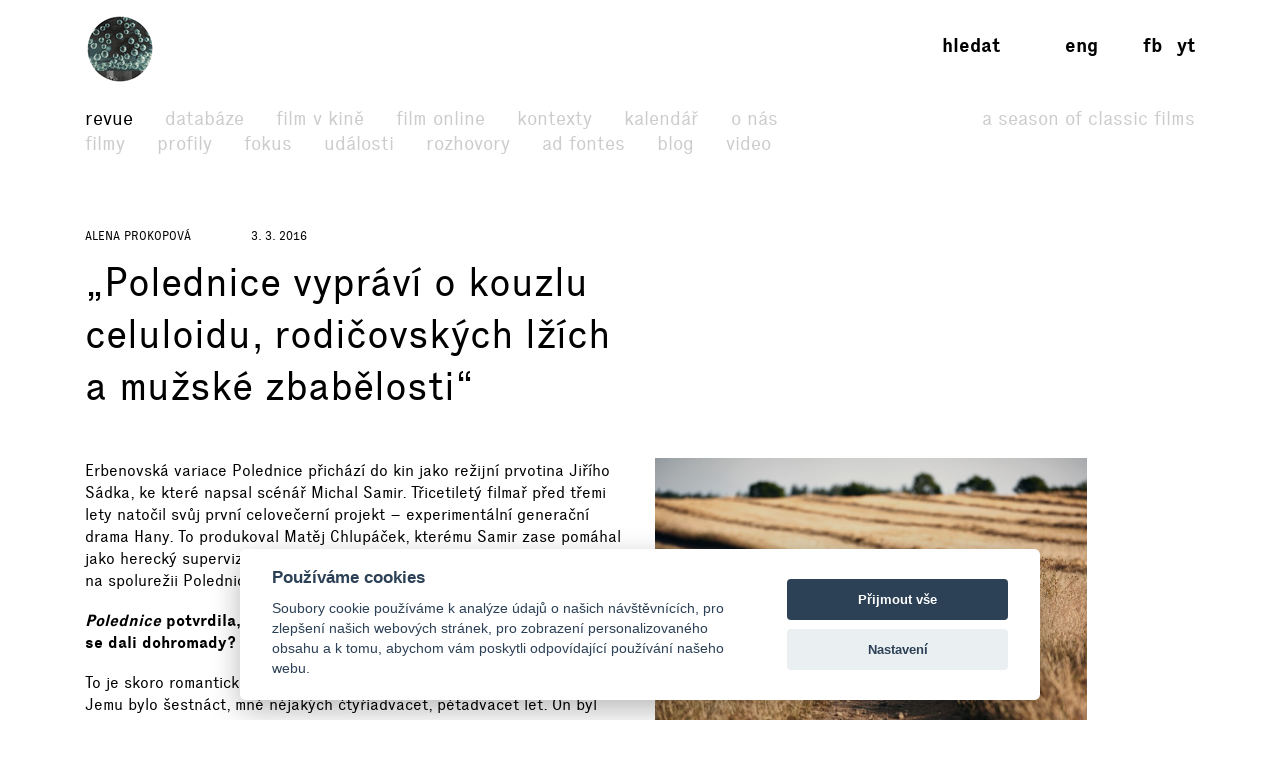

--- FILE ---
content_type: text/html; charset=UTF-8
request_url: https://www.filmovyprehled.cz/cs/revue/detail/revuerozhovorypolednice-vypravi-o-kouzlu-celuloidu-rodicovskych-lzich-a-muzske-zbabelosti
body_size: 55533
content:
<!DOCTYPE html>
<html lang="cs">
<head>
	<meta charset="utf-8">
	<meta name="viewport" content="width=device-width, initial-scale=1.0, maximum-scale=1.0">

        


        

    
                
        
    

    <title>„Polednice vypráví o kouzlu celuloidu, rodičovských lžích a mužské zbabělosti“ – Revue – Filmový přehled</title>
    <meta name="description" content="Erbenovská variace Polednice přichází do kin jako režijní prvotina Jiřího Sádka, ke které napsal scénář Michal Samir. Třicetiletý filmař před třemi lety n…">


            <meta property="og:title" content="„Polednice vypráví o kouzlu celuloidu, rodičovských lžích a mužské zbabělosti“ – Revue – Filmový přehled">
<meta property="og:type" content="article">
<meta property="og:url" content="https://www.filmovyprehled.cz/cs/revue/detail/revuerozhovorypolednice-vypravi-o-kouzlu-celuloidu-rodicovskych-lzich-a-muzske-zbabelosti">
<meta property="og:image" content="https://content.filmovyprehled.cz/wp-content/uploads/2016/09/media-id-430-Polednice.jpg">
<meta property="og:description" content="Erbenovská variace Polednice přichází do kin jako režijní prvotina Jiřího Sádka, ke které napsal scénář Michal Samir. Třicetiletý filmař před třemi lety natočil svůj první celovečerní projekt – experimentální generační drama Hany. To produkoval Matěj Chl…">
<meta property="og:site_name" content="Filmový přehled">
<meta name="twitter:card" content="summary">
<meta name="twitter:site" content="@FilmovyPrehled">
<meta name="twitter:title" content="„Polednice vypráví o kouzlu celuloidu, rodičovských lžích a mužské zb…">
<meta name="twitter:description" content="Erbenovská variace Polednice přichází do kin jako režijní prvotina Jiřího Sádka, ke které napsal scénář Michal Samir. Třicetiletý filmař před třemi lety natočil svůj první celovečerní projekt – exper…">
<meta name="twitter:image" content="https://content.filmovyprehled.cz/wp-content/uploads/2016/09/media-id-430-Polednice.jpg">
<meta name="twitter:url" content="https://www.filmovyprehled.cz/cs/revue/detail/revuerozhovorypolednice-vypravi-o-kouzlu-celuloidu-rodicovskych-lzich-a-muzske-zbabelosti">
<meta itemprop="name" content="„Polednice vypráví o kouzlu celuloidu, rodičovských lžích a mužské zbabělosti“ – Revue – Filmový přehled">
<meta itemprop="description" content="Erbenovská variace Polednice přichází do kin jako režijní prvotina Jiřího Sádka, ke které napsal scénář Michal Samir. Třicetiletý filmař před třemi lety natočil svůj první celovečerní projekt – experimentální generační drama Hany. To produkoval Matěj Chl…">
<meta itemprop="image" content="https://content.filmovyprehled.cz/wp-content/uploads/2016/09/media-id-430-Polednice.jpg">

    

        <link rel="search" type="application/opensearchdescription+xml" title="Filmový přehled" href="http://www.filmovyprehled.cz/opensearch.xml">

    <link rel="apple-touch-icon-precomposed" sizes="57x57" href="/images/favicons/apple-touch-icon-57x57.png" />
<link rel="apple-touch-icon-precomposed" sizes="114x114" href="/images/favicons/apple-touch-icon-114x114.png" />
<link rel="apple-touch-icon-precomposed" sizes="72x72" href="/images/favicons/apple-touch-icon-72x72.png" />
<link rel="apple-touch-icon-precomposed" sizes="144x144" href="/images/favicons/apple-touch-icon-144x144.png" />
<link rel="apple-touch-icon-precomposed" sizes="60x60" href="/images/favicons/apple-touch-icon-60x60.png" />
<link rel="apple-touch-icon-precomposed" sizes="120x120" href="/images/favicons/apple-touch-icon-120x120.png" />
<link rel="apple-touch-icon-precomposed" sizes="76x76" href="/images/favicons/apple-touch-icon-76x76.png" />
<link rel="apple-touch-icon-precomposed" sizes="152x152" href="/images/favicons/apple-touch-icon-152x152.png" />
<link rel="icon" type="image/png" href="/images/favicons/favicon-196x196.png" sizes="196x196" />
<link rel="icon" type="image/png" href="/images/favicons/favicon-96x96.png" sizes="96x96" />
<link rel="icon" type="image/png" href="/images/favicons/favicon-32x32.png" sizes="32x32" />
<link rel="icon" type="image/png" href="/images/favicons/favicon-16x16.png" sizes="16x16" />
<link rel="icon" type="image/png" href="/images/favicons/favicon-128.png" sizes="128x128" />
<meta name="application-name" content="/images/favicons/&nbsp;"/>
<meta name="msapplication-TileColor" content="/images/favicons/#FFFFFF" />
<meta name="msapplication-TileImage" content="/images/favicons/mstile-144x144.png" />
<meta name="msapplication-square70x70logo" content="/images/favicons/mstile-70x70.png" />
<meta name="msapplication-square150x150logo" content="/images/favicons/mstile-150x150.png" />
<meta name="msapplication-wide310x150logo" content="/images/favicons/mstile-310x150.png" />
<meta name="msapplication-square310x310logo" content="/images/favicons/mstile-310x310.png" />

    <link rel="stylesheet" type="text/css" href="/build/main.css?v920260128">

    
    
<link rel="alternate" title="Revue Filmového přehledu" href="https://www.filmovyprehled.cz/cs/rss/revue" type="application/rss+xml">
<link rel="alternate" title="Kalendář Filmového přehledu" href="https://www.filmovyprehled.cz/cs/rss/kalendar" type="application/rss+xml">

    <script>
        var _globalLang = 'cs';
        var _globalTranslations = [
            { key: 'lang', value: 'cs' },
            { key: 'database:search:select2:genre', value: 'Žánr' },
            { key: 'database:search:select2:select', value: 'Vyberte' },
            { key: 'database:search:select2:credit_item', value: 'Kredit' },
            { key: 'database:search:select2:credit_contact', value: 'Osobnost' },
            { key: 'database:search:select2:country', value: 'Země původu' },
            { key: 'database:search:select2:typology', value: 'Typologie' },
            { key: 'database:search:select2:profession', value: 'Profese' },
            { key: 'database:search:select2:type', value: 'Vyberte typ' },
            { key: 'database:search:select2:revue', value: 'Vyberte typ' },
            { key: 'database:search:select2:revue:author', value: 'Vyberte autora' },
            { key: 'database:search:select2:calendar', value: 'Vyberte typ' }
        ];
    </script>
</head>
<body>

	
<nav id="navbar-main" class="noscroll">
    <div class="navbar-collapse">

        <div class="navbar-container">

            <!-- logo -->
            <div class="navbar-logo-item">

                <div class="navbar-logo-wrap">
                    <div class="navbar-logo">
                                                <a href="/cs"><img src="/build/images/fp-logo-animation.gif" class="anim-logo" alt="Filmový přehled"></a>
                    </div>

                    <!-- nav toggler -->
                    <button class="navbar-toggler">
                        <span class="navbar-toggler-icon"></span>
                    </button>
                </div>

            </div>


            <!-- menu -->
            <div class="navbar-menu-item">

                <div class="navbar-menu">
                    <ul class="navbar-menu-top-level active">
                        

<li class="active">
    <a href="/cs/revue">Revue</a>

    <ul class="active">
                                                    <li>
                    <a href="/cs/revue/filmy">Filmy</a>
                </li>
                                            <li>
                    <a href="/cs/revue/profily">Profily</a>
                </li>
                                            <li>
                    <a href="/cs/revue/fokus">Fokus</a>
                </li>
                                            <li>
                    <a href="/cs/revue/udalosti">Události</a>
                </li>
                                            <li>
                    <a href="/cs/revue/rozhovory">Rozhovory</a>
                </li>
                                            <li>
                    <a href="/cs/revue/ad-fontes">Ad fontes</a>
                </li>
                                            <li>
                    <a href="/cs/revue/blog">Blog</a>
                </li>
                                            <li>
                    <a href="/cs/revue/video">Video</a>
                </li>
                        </ul>

</li>


                        

<li>
    <a href="/cs/databaze">Databáze</a>
    <ul>
                                    <li>
                    <a href="/cs/clanek-databaze/zahranicni-filmy">Zahraniční filmy v distribuci</a>
                </li>
                            <li>
                    <a href="/cs/clanek-databaze/vysvetleni-k-databazi">O databázi</a>
                </li>
                            <li>
                    <a href="/cs/clanek-databaze/vysvetlivky-a-zkratky">Vysvětlivky a zkratky</a>
                </li>
                            <li>
                    <a href="/cs/clanek-databaze/evidence-kinematografickych-del">Evidence audiovizuálních děl</a>
                </li>
                            <li>
                    <a href="/cs/clanek-databaze/pravni-predpisy">Právní předpisy</a>
                </li>
                        </ul>
</li>


                        <li>
                            <a href="/cs/film-v-kine">Film v kině</a>
                        </li>

                       <li>
                            <a href="/cs/film-online">Film online</a>
                        </li>

                        <li>
                            <a href="/cs/kontexty">Kontexty</a>
                        </li>

                        
                        

<li>
    <a href="/cs/kalendar">Kalendář</a>

    <ul>
                                                    <li>
                    <a href="/cs/kalendar?calendar_types[]=akce">Akce</a>
                </li>
                                            <li>
                    <a href="/cs/kalendar?calendar_types[]=projekce">Projekce</a>
                </li>
                                            <li>
                    <a href="/cs/kalendar?calendar_types[]=vystavy">Výstavy</a>
                </li>
                        </ul>

</li>


                        


<li>
    <a href="/cs/clanek/o-portalu">O nás</a>

        <ul>
                    <li>
                <a href="/cs/clanek/o-portalu">O portálu</a>
            </li>
                    <li>
                <a href="/cs/clanek/kontakt">Kontakt</a>
            </li>
            </ul>
    
</li>


                        <li class=" navbar-menu-silent-classic">
                            <a href="/cs/season-of-classic-films">A Season of Classic Films</a>
                        </li>
                    </ul>
                </div>

            </div>


            <div class="navbar-aside-item">
                <div class="navbar-aside">
                    <!-- search -->
                    <div class="navbar-search">
                        <ul>
                            <li class="search-form-box">
                                <form action="/cs/databaze" method="get" id="nav-search-form">
                                    <div class="search-input-wrapper">
                                        <input type="text" name="q" value="" placeholder="Vyhledat" class="search-input" maxlength="100">
                                        <a href="#" class="search-submit"><span>→</span></a>
                                        <a href="#" class="search-close"><span>x</span></a>
                                    </div>
                                </form>
                            </li>
                            <li class="search-button-box active">
                                <a href="#" id="nav-search-button">Hledat</a>
                            </li>
                        </ul>
                    </div>

                    <!-- lang -->
                    <div class="navbar-lang">
                        <ul>
                                                                                        <li><a href="/en">eng</a></li>
                                                    </ul>
                    </div>

                    <!-- social -->
                    <div class="navbar-social">
                        <ul>
                            <li><a href="https://www.facebook.com/FilmovyPrehled" target="_blank" title="Facebook Filmový přehled">fb</a></li>
                            <li><a href="https://www.youtube.com/playlist?list=PLCvUgDACuTODsw-VkulsHdmCJjRV9gRS9" target="_blank" title="YouTube Filmový přehled">yt</a></li>
                        </ul>
                    </div>
                </div>
            </div>

        </div>

    </div><!-- /navbar-collapse -->
</nav>

<!-- fixed gradient bg -->
<div id="navbar-bg"></div>

    

        <article class="container">
        <div class="row">
            <div class="col-md-6 col-sm-12 revue-detail-section">
                <div class="article-header">
                                            <div class="article-author"><a href="/cs/author/alenaprokopova7632" class="author">Alena Prokopová</a></div>
                                                                <div class="article-date">3. 3. 2016</div>
                                    </div>
                <h1 class="article-title">
                    „Polednice vypráví o kouzlu celuloidu, rodičovských lžích a mužské zbabělosti“
                </h1>
            </div>
        </div>

        <div class="row">
            <div class="col-md-6 col-sm-12 revue-detail-section">
                <div class="article-body">
                                            <p>Erbenovská variace Polednice přichází do kin jako režijní prvotina Jiřího Sádka, ke které napsal scénář Michal Samir. Třicetiletý filmař před třemi lety natočil svůj první celovečerní projekt – experimentální generační drama Hany. To produkoval Matěj Chlupáček, kterému Samir zase pomáhal jako herecký supervizor na jeho debutu Bez doteku. Společně se podíleli na spolurežii Polednice.

</p>
                                                                <div class="ezrichtext-field">
<p><strong><em>Polednice</em></strong><strong> potvrdila, že tvoříte s Matějem Chlupáčkem tým. Jak jste se dali dohromady?</strong></p>
<p>To je skoro romantická story. Letěli jsme stejným letadlem do Londýna. Jemu bylo šestnáct, mně nějakých čtyřiadvacet, pětadvacet let. On byl pozvaný na prohlídku budovy BBC, já jsem v té době už v Londýně bydlel. Okamžitě jsme se začali bavit o filmech. Předháněli jsme se v tom, kdo zná víc režisérů. Snažili jsme se hledat ty nejobskurnější filmy, abychom se navzájem trumfli, což se ani jednomu z nás úplně nepovedlo, naopak, shodli jsme se až nebezpečně. Krátce předtím jsem dokončil studium režie na londýnském Drama Centre. Vyprávěl jsem mu o tom, jaká to je úžasná škola… A tak mne Matěj přizval ke spolupráci. Říkal, že dělá krátký studentský film, kde si chce pár věcí vyzkoušet&#8230;</p>
<p><strong>…a pak z toho byl jeho celovečerní debut <em>Bez doteku</em>?</strong></p>
<p>Ano. Pro mě to bylo super, protože tady v Anglii nikdo netočí hned po studiích film, pokud není herec a nemá štěstí. A já jsem najednou pracoval na skoro opravdovém filmu!</p>
<p><strong>Byl opravdový, šel do kin.</strong></p>
<p>No, já myslím opravdový vzhledem k rozpočtu. Ten mělo <em>Bez doteku</em> jen něco kolem pěti milionů korun. Naštěstí za námi tehdy stál i Matějův tatínek – Michal Chlupáček. Často se říká, že Matějovi otec ten film zaplatil. Ale to je nesmysl.</p>
<p><strong>Jasně. Producenti nikomu neplatí peníze. Producenti přece peníze shánějí, ne?  </strong></p>
<p>A tak to právě bylo. Tehdy vznikla společnost Barletta, která funguje dodnes. Produkovala <em>Bez doteku</em>, můj režijní debut <em>Hany</em> a teď <em>Polednici</em>. Během tří let jasně vidím ten posun: <em>Polednice</em> je plnohodnotný film se vším všudy.  I když stál jen dvanáct milionů. <em>Hany </em>měl rozpočet kolem šesti milionů, takže mluvíme pořád o velmi nízkých částkách i co se českých rozpočtů týče. I když naše snímky prý vypadají dražší. Zvlášť <em>Polednice</em>, která byla natáčená na film. Vypadá nádherně – snímal ji jeden z nejlepších kameramanů, které znám – Alexander Šurkala.</p>
<p><strong>Jak se vám povedlo <em>Polednici</em> točit na film?</strong></p>
<p>My jsme s Matějem cinefilové, milujeme celuloid. <em>Polednice</em> měla být původně digitální, ale dostali jsme příležitost natočit ji na pětatřicítku, aniž bychom zásadně navýšili rozpočet. Získali jsme nepoužitý materiál z filmu <em>Dítě číslo 44</em>, který se točil v Praze. Během natáčení vyměnili kameramana a s tím vznikl i přebytek suroviny. Té už procházela doba použitelnosti, takže jsme ji získali velmi levně. Laboratorní práce jsme dělali ve Zlíně. V České televizi to nešlo a v UPP měli radost, že zase někdo točí na film a že si zase jednou otestují přístroje, které už dlouho nevyužívali. I když tohle byla Matějova zásluha, on celý ten systém vymyslel a poskládal dohromady. Pak, když jsme viděli denní práce, bylo nám jasné, že ten obraz je úplně o něčem jiném než digitální záznam. Kdybychom mohli natáčet na film už navždycky, to by bylo báječné.</p>
<p><strong>To byste si někdy měli zkusit sedmdesátku…</strong></p>
<p>To všechno přijde. (smích)</p>
<p><strong>Pořád jsem přemýšlela, proč bylo tak horké léto, ale když jsem viděla <em>Polednici</em>, pochopila jsem, že to bylo kvůli vám.</strong></p>
<p>Správně. To horko začalo ráno první natáčecí den. A poprvé zapršelo třicet minut po skončení poslední klapky. Já tvrdím, že kdybychom začali natáčet o dva týdny dřív, tak by to horko přišlo o čtrnáct dní dřív. To není náhoda. Měl jsem to podobně i u filmu <em>Hany</em>. Za námi stojí vyšší síly, to se nedá naplánovat. <em>Polednici</em> bychom nenatočili, kdyby nebylo takové léto, jaké bylo. Neměli jsme žádný záložní plán – a vím, že to není dobře, ale už u<em>Bez doteku</em> jsme si stanovili, že než abychom několik let řešili, tak se to buď natočí, nebo ne – a to „ne“ u nás nepřipadá v úvahu. Jsme vždycky absolutně přesvědčeni, že nám věci vyjdou.</p>
<p><strong>Ale vy přece rád plánujete! Natáčení filmu <em>Hany</em> předcházely tři měsíce trvající zkoušky, aby se povedlo ho natočit prakticky v jediném záběru, ne?</strong></p>
<p>Máte pravdu, že dělám před natáčením velmi pečlivé přípravy. U <em>Hany</em> to bylo riskantní, jednu chvíli se zdálo, že se to nepovede. Během těch příprav někteří herci nevydrželi. Moje vize byla, že to musí být sehraný tým, organismus. Takže důležité pro mne byly i postavy v baru, které neměly jedinou větu dialogu. Nemám rád filmy, ve kterých je cítit kompars. Navíc u nás se těch komparsistů pořád dokola točí asi třicet, takže u kafe vždycky sedí ta stejná paní. Chtěl jsem, aby všichni v <em>Hany</em> působili reálně, jako součást toho světa, který měl svoje pravidla. Všichni je museli znát. Mezi herci se pohyboval kameraman, kolem něj další lidi plus tři zvukaři. Celkem šest, sedm lidí. My s Matějem jsme byli za rohem a přenos sledovali.</p>
<p><strong>To byste bez digitální kamery nemohli udělat. Jak vznikla <em>Polednice</em>?</strong></p>
<p>Sešli jsme se na kafi, já a Matěj a Jiří Sádek. Ještě jsme se s ním pořádně neznali. Už jsme se rozcházeli a Jirka řekl, že má jeden nápad… že by chtěl natočit film. Udělat novou <em>Polednici</em>. Tak jsme si zase sedli. To už skončil školu v Písku a v té době zrovna Fond kinematografie vyhlásil podporu pro debutující režiséry. Tak jsme Jirkovi řekli, aby napsal scénář. A že když dostaneme od Fondu nějaké peníze, tak to natočíme. Podporu jsme dostali, ale z malého filmu za šest miliónů se stal „áčkový“ český titul.</p>
<p><strong>Jak ten projekt vypadal původně?</strong></p>
<p>Mělo to být komornější, odehrávat se jen kolem toho domku. <em>Polednice</em> měla připomínat naše předchozí filmy. Pak jsem scénář převzal já a <em>Polednice</em> se začala měnit v něco úplně jiného.</p>
<p><strong>No, film vypadá nádherně, ale můžete nějak okomentovat nedostatky ve scénáři?</strong></p>
<p>Vím o nich. Špatně se teď odpovídá, protože je blbé se pustit do sebeobhajoby, ale zároveň mě mrzí, že film, na kterém jsem strávil dva roky života, podle některých dopadl ‚dobře, až na ten scénář’… Existovala jeho čtvrtá verze, se kterou jsme byli všichni spokojeni. Bylo to pro mne po <em>Hany</em> velké zadostiučinění, protože kamkoli jsme se scénářem přišli, tam na něj nadšeně kývli. Na bázi této verze roli přijala například Daniela Kolářová, a to hned po dočtení. Do koprodukce vstoupil londýnský Room One Films, skvělá reakce přišla z HBO, která nakonec film také koprodukuje, stejně tak distributor a koproducent Falcon.</p>
<p><strong>Jak ten scénář vypadal původně?</strong></p>
<p>Byl to o třicet stran delší scénář, hluboký, mysteriózní, pořád náš, ale zároveň přitažlivý a funkční, celistvý a kompaktní. Pak přišlo vyjednávání s Filmovým centrem České televize, o jejichž vklad jsme velmi stáli a byl pro nás v té době životně důležitý. Začaly padat podmínky, které původní koncept značně měnily. Zkrátit o třicet stran. Vyhodit prolog. Přidat více vět ‚Kdy se vrátí táta.’ Ať Aňa jí prášky a zapíjí je alkoholem, ať je jasné, že začíná bláznit. Film se začal měnit k nepoznání, ale pořád jsem věřil, že společně můžeme dojít k nějakému kompromisu a že neztratíme ze zřetele tvůrčí záměr. Když byl ovšem scénář naprosto rozbořen, nebo rozpracován, chcete-li, Filmové centrum náhle od projektu odstoupilo.</p>
<p><strong>Kdy to bylo?</strong></p>
<p>Dva měsíce před začátkem natáčení. Je pravda, že nám nabízeli film o rok odložit, ale ze zkušenosti víme, že to může znamenat ho neudělat. Měli jsme natáčecí plán na osmdesátistránkový scénář, který v té době vypadal, jako když pejsek s kočičkou vařili dort. Kus toho, kus támhle toho. A tak jsem scénář vrátil do podoby, která drží pohromadě, za kterou si můžeme stát. Netvrdím, že jsem nejlepší scenárista v dějinách, kterému Filmové centrum pokazilo film. Tvrdím, že to celé byla shoda okolností a určité nepružnosti, která z něčeho, co ostatním subjektům fungovalo, stvořila něco, co někdy funguje jen tak napůl. A to je to, co mě mrzí. Štve.</p>
<p><strong>Ale ČT se u vás angažovala třeba u filmu <em>Bez doteku</em>!</strong></p>
<p>Ale ano, zpětně do filmu šli. Já například chápu, proč nepodpořili <em>Hany</em>, to mi dává smysl. Ale pak přijdete s <em>Polednicí</em>, Annou Geislerovou v hlavní roli, Šurkalou za kamerou, 35mm filmem a – podle snad všech ostatních subjektů – kompaktní vizí. A oni ji začnou měnit podle svého, záměr nezáměr, takže mysteriózní horor o mizejících dětech najednou vypadá jako sociální drama o matce na práškách. A to jsou přesně ty věci, které jsme ve filmu mít nechtěli, a pak to celé skončilo někde na půl cesty.</p>
<p><strong>Pokud jste udělali dobrou zkušenost s HBO, tak je to v pořádku</strong>.</p>
<p>HBO je pro nás samozřejmě nesrovnatelně zajímavější.</p>
<p><strong>Byla <em>Polednice</em> od začátku psychologický film s hororovými prvky?</strong></p>
<p>Je distribuována jako horor a za tím si stojíme. Přestože se samozřejmě lavíruje na hranici s psychologickým thrillerem.</p>
<p><strong>Já jsem se ale bála děsně, poctivě, jako v hororu! I když s divákem hrajete s předváděním titulní postavy na plátně takovou hru.</strong></p>
<p>Myslel jsem si, že je tam příliš málo hororových prvků na to, aby se to dalo jako horor označit. Vypráví o psychickém rozpadu matky, ne o nějaké bytosti, která nakonec všechny sežere. Přesto, jak víme z ohlasů, se dost lidí poctivě bojí. A to mi dělá radost.</p>
<p><strong>Pod filmem jste s Matějem Chlupáčkem podepsaní jako spolurežiséři. Jak probíhala vaše spolupráce s Jiřím Sádkem?</strong></p>
<p>Na první film je <em>Polednice</em> pro debutanta obrovské sousto. Takže jsme mu pomáhali a problémy řešili společně. U postprodukce s Jirkou byl už jen Matěj. Já jsem se soustředil na hudbu, kterou skládal britský hudební skladatel Ben Corrigan, se kterým jsem dříve v Londýně pracoval. I když i ten nakonec spolupracoval přímo s Matějem, bylo to tak rychlejší.</p>
<p><strong>Co jste měl při natáčení hlavně na starosti?</strong></p>
<p>Vzhledem k tomu, co jsem studoval, jsem dohlížel na hereckou akci. Zase to – stejně jako u filmu <em>Hany</em> – bylo tak, že jsme neměli klasický kompars. Třeba lidi pro scénu v hospodě jsme si vybírali sami. Možná jsem tím až posedlý, ale chci, aby postavy vypadaly tak, jak mají, a podle toho se chovaly. Zase mne napadá ten termín organismus. Jsme s Matějem posedlí detaily. Třeba ve scéně na pohřbu není náhodné pořadí lidí, kteří jdou kondolovat starostovi. Má to systém, logiku, příběh. Jsem přesvědčený, že divák všechny tyhle detaily podvědomě vnímá.</p>
<p><strong>Jak jste našli představitelku dcery, Karolínu Lipowskou?</strong></p>
<p>Dělali jsme casting na reklamu a přišla i Kája. A já jsem se otočil k Matějovi a řekl: Ta bude hrát v <em>Polednici</em>. On se na ni podíval a řekl: Asi jo. A to bylo rok před začátkem natáčení! Ty kousky stavebnice se zkrátka začnou skládat dohromady a vy víte, že to je správně, aniž byste to ozkoušela. Kája pak prošla castingem, kde jsme měli čtyři sta jiných dětí. Potřebovali jsme zjistit, jestli se přece jen neobjeví ještě někdo jiný. A také to, co Kája herecky zvládne.</p>
<p><strong>Jen si Anetka se svou filmovou matkou nejsou podobné. Dcerka je asi spíš po tatínkovi, kterého ve filmu vidíme jen na fotografii?</strong></p>
<p>Ano, hledali jsme pak herce, který by byl na fotce podobný Káje. Má to taky svůj vnitřní smysl, protože je vidět, že Anetka je „tatínkova“, takže je už na první pohled v konfliktu s matkou.</p>
<p><strong>Proč vlastně spáchal otec v <em>Polednici</em> sebevraždu?</strong></p>
<p>Ve filmu to není vysloveně řečené. Podle mne jako autora šlo o rodinu, která zkoušela uspět ve větším městě, a moc se jí to nevedlo. Otec manželku a dítě nedokázal uživit, nenaplnil svou mužskou roli. Řešil to tím, že uzavřel životní pojistku – a pak měl pocit, že když se zabije, tak rodině pomůže.</p>
<p><strong>O čem má <em>Polednice</em> pro diváka vlastně být?</strong></p>
<p><em>Polednice</em> vypráví o vztahu matky k dceři, o tom, že není schopna jí říct pravdu. Považuje své dítě za nedostatečně vyvinuté na to, aby mu řekla o otcově smrti. Takže si naběhla do nejhoršího představitelného problému – do toho, že rodič lže svému dítěti v něčem, co je zásadní. Kdyby matka společně s dcerou truchlila, tak by to samozřejmě bylo šílené, ale ne šílenství.</p>
<p><strong>Takže rodiče mají brát děti jako rovnocenné?</strong></p>
<p>Ano. „Jsi jenom dítě, tak tomu nerozumíš“ – to je takové naše poznávací znamení. Kdyby matka v <em>Polednici</em>Anetce hned všechno řekla, tak by se dítě nejspíš zhroutilo, ale nestalo by se nic z toho, co ukazujeme. Z Erbena jsme si vzali tu základní situaci, že matka z určitých důvodů nezvládá svou roli.</p>
<p><strong>V Erbenově <em>Polednici</em> dítě ruší matku od vaření, které spěchá, protože „táta přijde z roboty“.</strong></p>
<p>Otec je u Erbena chybějícím prvkem, musí pracovat, aby matka „mohla vařit“. Ale já jsem ten poslední, kdo by tvrdil, že jsme udělali adaptaci Erbena.</p>
<p><strong>Ale stejně si na něj každý hned vzpomene, děti <em>Kytici</em> pořád čtou ve škole. A <em>Polednice</em> je možná nejpopulárnější částí té sbírky. I když si vzpomenu na ten film F. A. Brabce, tak se mi vybaví hlavně Bolek Polívka na chůdách.</strong></p>
<p><em>Polednice</em> je nejoblíbenější asi díky tomu přenádhernému „twistu“: matka brání dítě před smrtí tak silně, že ho nakonec sama uškrtí. Původně jsme dokonce totéž chtěli udělat i ve filmu. Tu verzi jsme i pro jistotu natočili, ale nesedělo ke způsobu vyprávění. Jako bychom najednou chtěli všechny strašně šokovat, o což nám vůbec nešlo. Navíc pro diváka je to vzhledem ke znalosti předlohy velmi předvídatelný konec.</p>
<p><strong>Katarze se zatměním slunce mi připadá krásná. Celý příběh je tak o zatmění duše. Matka procitne – a kolem ní se prostírá prosluněné, zlaté pole.</strong></p>
<p>Přesně tak. O zatmění duše. A přitom jediné, co měla udělat, bylo nelhat, bylo říct: „promiň“. Ve chvíli, kdy si to uvědomí, mohou k sobě s dcerou zase najít cestu.</p>
<p><strong>Nějak jsem nepochopila ten úplný konec. V obsahu do Filmového přehledu jsme ho dost řešili. V epilogu matka s dcerou přijedou do </strong><strong>vesnice stejně jako na začátku. Nebyl to všechno nakonec jenom matčin zlý sen?</strong></p>
<p>Tenhle konec například ve scénáři nebyl. Objevil se až ve střižně. Řešili ho společně všichni, kdo na filmu pracovali. A mnozí si byli jistí tím, že je správný. Mně to takhle nevadí. Jde o podobný symbol ve vyprávění jako voda z kohoutku, která najednou zase začne téct. Naděje existuje, teď mohou postavy začít znovu – a jednou bude zase dobře. Strašně bych nechtěl, aby to vypadalo jen jako hrdinčin zlý sen. To by nebylo zajímavé, kdyby se ta hrůza vůbec nestala!</p>
<p><strong>Takže matka s dcerou budou ve vesnici dál bydlet, dají si na okna nové záclonky a podobně?</strong></p>
<p>Odbední okna, uklidí, budou to mít v domě hezké. A budou k sobě upřímné.</p>
<p><strong>A zapadnou do vesnické komunity&#8230; To je představitelné, protože sousedy neukazujete negativně. Působí konzumně, ale nejde o žádné stvůry. V českých filmech jsou venkovani často vidláci – hnusní, hloupí a komičtí.</strong></p>
<p>Narodil jsem se ve vesnici na česko-polském pohraničí, která měla osm set obyvatel. Bydlel jsem tam do šesti let. Žili tam takoví lidé, jaké popisujete, ale zbožňoval jsem je, protože byli hodní. Obecně nejnegativnější ve filmu je postava Jiřího Štrébla. Psal jsem roli Poláčka pro něj a chtěl jsem, aby nešlo o debila. Je vlastně sexy, není nejednoznačný. Touží být hodný, ale není schopný zvládnout svoje pudy. Pořád by chtěl „někomu pichnout“. Takže je to spíš tragická figura. Zato starostu Mráze vnímám jako záporou postavu. Pomáhá hrdince skoro se vším, ale pak se postupně rozkryje jeho rodinný příběh. Je to slaboch, představuje paralelu s Anetčiným otcem. V tom okamžiku, kdy Mráz přijde k zabedněnému domu, je klíčový. Měl by udělat to, co před čtyřiceti lety neudělal, a situaci zachránit. Ale on řekne jen „Když si budete chtít promluvit, víte, kde mne najdete.“ A odkráčí od problému…</p>
<p><strong>Měl by vykopnout dveře?</strong></p>
<p>Ano, zburcovat vesnici, zavolat sanitku, dítě by pak měli poslat k nějaké babičce… Protože na tom poli to celé klidně mohlo skončit smrtí.</p>
<p><strong>Vypráví <em>Polednice</em> o mužské zbabělosti?</strong></p>
<p>Ano, je o ženách, jejich údělu a neschopnosti vyrovnat se s danou situací. A ta u hrdinky vychází z mužské zbabělosti. Z toho, že manžel ji té situaci vydal napospas.</p>
<p><strong>Napsal jste film o ženě, která je starší než vy, o dítěti, které nemáte… Tak jsem si říkala, že mi v <em>Polednici</em>chybí nějaké vaše osobní téma.</strong></p>
<p>Já sleduji mnoho témat. Moje práce je pozorovat lidi, vzorce jejich jednání, jejich duševní pochody&#8230; Ale ano, čerpám z osobní zkušenosti s tím, jak se otec může postavit ke své rodině. V rodinách, které jsou mi blízké, byly ženy nuceny řešit situace, do kterých se dostaly vinou zbabělosti svých partnerů.</p>
<p><strong>Nemužnost mužů je docela současné téma, ne? Ženy jsou často tlačeny k dominanci, i když by někdy chtěly zůstat jen u toho vaření…</strong></p>
<p>Souhlasím. Já sám řeším, jak se k tomu problému postavím, jako od muže se ode mne očekává, že budu mít rodinu a děti a že je zajistím. Cítím se ve vztahu k téhle životní fázi trochu nejistý. Pohybuji se ve filmovém prostředí, kde není žádná záruka příjmů, takže se můžu vlastně celkem jednoduše dostat do situace jako ten otec v <em>Polednici</em>.</p>
</div>

                                    </div>
            </div>
            <div class="col-md-6 col-sm-12 revue-detail-sidebar-section">

                                <div class="sidebar-item">
                    <div class="cover-image">
                        <div class="image-file">
                            <img src="https://content.filmovyprehled.cz/wp-content/uploads/2016/09/media-id-430-Polednice.jpg" alt="„Polednice vypráví o kouzlu celuloidu, rodičovských lžích a mužské zbabělosti“">
                        </div>
                                                <div class="image-caption">
                            
                        </div>
                                            </div>
                </div>
                

                                
                                <div class="sidebar-item">
                    <div class="locket-header">
                        Michal Samir<br>
                        14.11.1985<br>
                        Turnov, Československo
                        <a href="/cs/person/88759/michal-samir">→</a>
                    </div>
                                                        </div>
                

                                
                                <div class="sidebar-item">
                                                                                    <div class="locket-header">
                        Polednice<br>
                        2016<br>
                        <a href="/cs/film/400620/polednice">→</a>
                    </div>

                                                            <div class="locket-image">
                        <div class="image-file">
                                                        <a href="/cs/film/400620/polednice">
                                <img src="https://starbase.nfa.cz/images/4554b.jpg" alt="© Falcon a.s.">
                            </a>
                        </div>
                        <div class="image-caption">© Falcon a.s.</div>
                    </div>
                                    </div>
                
            </div>
        </div>

        <div class="row article-footer-section">
            <div class="col-12 col-lg-6">
                <div class="print-button-wrap">
                    <a href="/cs/print-revue-pdf/revuerozhovorypolednice-vypravi-o-kouzlu-celuloidu-rodicovskych-lzich-a-muzske-zbabelosti" class="btn fp-btn-normal">PDF verze</a>
                </div>
            </div>
        </div>

        
    </article>
    


	
<div class="footer-fullwidth">
    <div class="container footer-section">
        <div class="row">
            <div class="col-lg-3 col-sm-3 footer-logo">
                <img src="/build/images/footer-logo.svg" alt="">
            </div>
            <div class="col-lg-2 col-sm-3 footer-nav">
                <ul>
                    <li>
                        <a href="/cs/revue">Revue</a>
                    </li>
                    <li>
                        <a href="/cs/databaze">Databáze</a>
                    </li>
                    <li>
                        <a href="/cs/film-v-kine">Film v kině</a>
                    </li>
                    <li>
                        <a href="/cs/film-online">Film online</a>
                    </li>
                </ul>
            </div>
            <div class="col-lg-2 col-sm-3 footer-nav">
                <ul>
                    <li>
                        <a href="/cs/kontexty">Kontexty</a>
                    </li>
                    <li>
                        <a href="/cs/kalendar">Kalendář</a>
                    </li>
                    <li>
                                                <a href="/cs/clanek/o-portalu">O nás</a>
                    </li>
                </ul>
            </div>
            <div class="col-lg-2 col-sm-3 offset-lg-3 footer-nav">
                <ul>
                    <li><a href="https://www.facebook.com/FilmovyPrehled" target="_blank" title="Facebook Filmový přehled"><strong>facebook</strong></a></li>
                    <li><a href="https://www.youtube.com/playlist?list=PLCvUgDACuTODsw-VkulsHdmCJjRV9gRS9" target="_blank" title="YouTube Filmový přehled"><strong>youtube</strong></a></li>
                </ul>
            </div>
        </div>
        <div class="row footer-copy">
            <div class="col-lg-12">
                <p>
                    &copy; <a href="http://nfa.cz/" target="_blank">NFA 2026</a> &nbsp;&nbsp;&nbsp;&nbsp; &copy; <a href="http://www.laboratory.cz/" target="_blank">Laboratoř 2026</a>
                </p>
            </div>
        </div>
    </div>
</div>
<!-- /footer -->

    <script defer src="/build/main.js?v920260128"></script>

    
            <script type="text/plain" data-cookiecategory="analytics">
    (function(i,s,o,g,r,a,m){i['GoogleAnalyticsObject']=r;i[r]=i[r]||function(){
    (i[r].q=i[r].q||[]).push(arguments)},i[r].l=1*new Date();a=s.createElement(o),
    m=s.getElementsByTagName(o)[0];a.async=1;a.src=g;m.parentNode.insertBefore(a,m)
    })(window,document,'script','//www.google-analytics.com/analytics.js','ga');

    ga('create', 'UA-74469509-1', 'auto');
    ga('send', 'pageview');

    console.log('analytics: ', "loaded analytics.js");
</script>
    
    
<script type="text/javascript" src="/vendor/cookieconsent/cookieconsent.js"></script>
<script type="text/javascript">
window.addEventListener && window.addEventListener('load', function() {

    var cc = initCookieConsent();

    cc.run({
        current_lang: 'cs',
        autoclear_cookies: false,                   // default: false
        theme_css: '/vendor/cookieconsent/cookieconsent.css',
        cookie_name: 'cc_cookie',                   // default: 'cc_cookie'
        cookie_expiration: 365,                     // default: 182
        page_scripts: true,                         // default: false
        force_consent: false,                       // default: false
        auto_language: 'document',                  // default: null; could also be 'browser' or 'document'
        // autorun: true,                           // default: true
        // delay: 0,                                // default: 0
        // hide_from_bots: false,                   // default: false
        // remove_cookie_tables: false              // default: false
        // cookie_domain: location.hostname,        // default: current domain
        // cookie_path: '/',                        // default: root
        // cookie_same_site: 'Lax',
        // use_rfc_cookie: false,                   // default: false
        revision: 0,                                // default: 0

        gui_options: {
            consent_modal: {
                layout: 'cloud',                    // box,cloud,bar
                position: 'bottom center',          // bottom,middle,top + left,right,center
                transition: 'slide'                 // zoom,slide
            },
            settings_modal: {
                layout: 'box',                      // box,bar
                // position: 'left',                // right,left (available only if bar layout selected)
                transition: 'zoom'                  // zoom,slide
            }
        },

        onAccept: function (cookie) {
            console.log('onAccept fired ...');
        },

        onChange: function (cookie, changed_preferences) {
            console.log('onChange fired ...');

            // If analytics category's status was changed ...
            if (changed_preferences.indexOf('analytics') > -1) {

                // If analytics category is disabled ...
                if (!cc.allowedCategory('analytics')) {

                    // Disable gtag ...
                    console.log('disabling gtag');
                    window.dataLayer = window.dataLayer || [];

                    function gtag() {
                        dataLayer.push(arguments);
                    }

                    gtag('consent', 'default', {
                        'ad_storage': 'denied',
                        'analytics_storage': 'denied'
                    });
                }
            }
        },

        languages: {
            'en': {
                consent_modal: {
                    title: 'We use cookies',
                    description: 'We use cookies to analyse data about our visitors, to improve our website, to display personalised content and to give you a great website experience.{{revision_message}}',
                    // description: 'We use cookies to improve your browsing experience on our website, to analyze our website traffic to understand where our visitors are coming from, to show you personalized content and targeted ads.{{revision_message}}',
                    // description: 'PP link example <a href="#privacy-policy" class="cc-link">Privacy policy</a>',
                    primary_btn: {
                        text: 'Accept all',
                        role: 'accept_all'      //'accept_selected' or 'accept_all'
                    },
                    secondary_btn: {
                        text: 'Preferences',
                        role: 'settings'       //'settings' or 'accept_necessary'
                    },
                    revision_message: '<br><br>Dear user, terms and conditions have changed since your last visit!'
                },
                settings_modal: {
                    title: 'Cookie settings',
                    save_settings_btn: 'Save current selection',
                    accept_all_btn: 'Accept all',
                    reject_all_btn: 'Reject all',
                    close_btn_label: 'Close',
                    blocks: [
                        {
                            title: 'Cookie usage',
                            description: 'Our website uses essential cookies to ensure its proper operation and tracking cookies to understand how you interact with it. The cookies will be set only after consent.'
                        }, {
                            title: 'Strictly necessary cookies',
                            description: 'These cookies are essential to provide you with services available through our website and to enable you to use certain features of our website.<br><br>Without these cookies, we cannot provide you certain services on our website.',
                            toggle: {
                                value: 'necessary',
                                enabled: true,
                                readonly: true
                            }
                        }, {
                            title: 'Analytics & Performance cookies',
                            description: 'These cookies are used to collect information to analyze the traffic to our website and how visitors are using our website.<br><br>For example, these cookies may track things such as how long you spend on the website or the pages you visit which helps us to understand how we can improve our website site for you.<br><br>The information collected through these tracking and performance cookies do not identify any individual visitor.',
                            toggle: {
                                value: 'analytics',
                                enabled: false,
                                readonly: false
                            }
                        }
                        // , {
                        //     title: 'Targeting & Advertising cookies',
                        //     description: 'These cookies are used to show advertising that is likely to be of interest to you based on your browsing habits.<br><br>These cookies, as served by our content and/or advertising providers, may combine information they collected from our website with other information they have independently collected relating to your web browser\'s activities across their network of websites.<br><br>If you choose to remove or disable these targeting or advertising cookies, you will still see adverts but they may not be relevant to you.',
                        //     toggle: {
                        //         value: 'targeting',
                        //         enabled: false,
                        //         readonly: false,
                        //         reload: 'on_disable'
                        //     }
                        // }
                    ]
                }
            },


            'cs': {
                consent_modal: {
                    title: 'Používáme cookies',
                    description: 'Soubory cookie používáme k analýze údajů o našich návštěvnících, pro zlepšení našich webových stránek, pro zobrazení personalizovaného obsahu a k tomu, abychom vám poskytli odpovídající používání našeho webu.{{revision_message}}',
                    primary_btn: {
                        text: 'Přijmout vše',
                        role: 'accept_all'
                    },
                    secondary_btn: {
                        text: 'Nastavení',
                        role: 'settings'
                    },
                    revision_message: '<br><br>Vážený uživateli, obchodní podmínky se od Vaší poslední návštěvy změnily!'
                },
                settings_modal: {
                    title: 'Nastavení souborů cookie',
                    save_settings_btn: 'Uložit aktuální výběr',
                    accept_all_btn: 'Přijmout vše',
                    reject_all_btn: 'Odmítnout vše',
                    close_btn_label: 'Zavřít',
                    blocks: [
                        {
                            title: 'Využití souborů cookie',
                            description: 'Náš web používá základní soubory cookie k zajištění správného fungování a sledovací soubory cookie pro analýzu Vaší interakce. Soubory cookie budou uloženy pouze po Vašem souhlasu.'
                        }, {
                            title: 'Nezbytně nutné cookies',
                            description: 'Tyto cookies jsou nezbytné pro správné fungování našich webových stránek.<br><br>Bez těchto cookies Vám nemůžeme poskytovat služby pro plnohodnotný chod webu.',
                            toggle: {
                                value: 'necessary',
                                enabled: true,
                                readonly: true
                            }
                        }, {
                            title: 'Cookies pro analýzu a výkon',
                            description: 'Tyto cookies se používají ke shromažďování informací za účelem analýzy návštěvnosti našich webových stránek a toho, jak návštěvníci naše webové stránky používají.<br><br>Tyto soubory cookie mohou například sledovat dobu, kterou na webu strávíte nebo jaké stránky navštívíte. Což nám pomáhá pochopit, jak pro Vás můžeme vylepšit naše webové stránky.<br><br>Informace shromážděné prostřednictvím těchto sledovacích a výkonnostních souborů cookie neidentifikují žádného jednotlivého návštěvníka.',
                            toggle: {
                                value: 'analytics',
                                enabled: false,
                                readonly: false
                            }
                        }
                        // , {
                        //     title: 'Cookies pro cílení a reklamu',
                        //     description: 'Tyto cookies se používají k zobrazování reklam, které Vás pravděpodobně budou zajímat na základě Vašich zvyklostí při procházení stránek.<br><br>Tyto soubory cookie, tak jak jsou poskytovány našimi poskytovateli obsahu a/nebo reklam, mohou kombinovat informace, které shromáždili z našich webových stránek s dalšími informacemi, které nezávisle shromáždili v souvislosti s aktivitami Vašeho webového prohlížeče napříč jejich reklamním systémem.<br><br>Pokud se rozhodnete odstranit nebo zakázat tyto cílení nebo reklamní soubory cookie, reklamy se Vám budou stále zobrazovat, ale nemusí být pro Vás relevantní.',
                        //     toggle: {
                        //         value: 'targeting',
                        //         enabled: false,
                        //         readonly: false,
                        //         reload: 'on_disable'
                        //     }
                        // }
                    ]
                }
            },


            'de': {
                consent_modal: {
                    title: 'Wir verwenden Cookies',
                    description: 'Wir verwenden Cookies, um Daten über unsere Besucher zu analysieren, unsere Website zu verbessern, personalisierte Inhalte anzuzeigen und Ihnen ein großartiges Website-Erlebnis zu bieten.{{revision_message}}',
                    primary_btn: {
                        text: 'Alle akzeptieren',
                        role: 'accept_all'
                    },
                    secondary_btn: {
                        text: 'Einstellungen',
                        role: 'settings'
                    },
                    revision_message: '<br><br>Sehr geehrter Benutzer, die Allgemeinen Geschäftsbedingungen haben sich seit Ihrem letzten Besuch geändert!'
                },
                settings_modal: {
                    title: 'Cookie-Einstellungen',
                    save_settings_btn: 'Speichern',
                    accept_all_btn: 'Alle akzeptieren',
                    reject_all_btn: 'Alles ablehnen',
                    close_btn_label: 'Schließen',
                    blocks: [
                        {
                            title: 'Cookie-Nutzung',
                            description: 'Unsere Website verwendet essentielle Cookies, um den ordnungsgemäßen Betrieb sicherzustellen, und Tracking-Cookies, um zu verstehen, wie Sie damit interagieren. Die Cookies werden nur nach Zustimmung gesetzt.'
                        }, {
                            title: 'Unbedingt notwendige Cookies',
                            description: 'Diese Cookies sind unerlässlich, um Ihnen über unsere Website verfügbare Dienste bereitzustellen und Ihnen die Nutzung bestimmter Funktionen unserer Website zu ermöglichen.<br><br>Ohne diese Cookies können wir Ihnen bestimmte Dienste auf unserer Website nicht bereitstellen.',
                            toggle: {
                                value: 'necessary',
                                enabled: true,
                                readonly: true
                            }
                        }, {
                            title: 'Analyse und Leistungs-Cookies',
                            description: 'Diese Cookies werden verwendet, um Informationen zu sammeln, um den Verkehr auf unserer Website zu analysieren und zu analysieren, wie Besucher unsere Website nutzen.<br><br>Diese Cookies können beispielsweise verfolgen, wie lange Sie auf der Website verbringen oder die Seiten, die Sie besuchen Dies hilft uns zu verstehen, wie wir unsere Website für Sie verbessern können.<br><br>Die durch diese Tracking- und Leistungs-Cookies gesammelten Informationen identifizieren keinen einzelnen Besucher.',
                            toggle: {
                                value: 'analytics',
                                enabled: false,
                                readonly: false
                            }
                        }
                        // , {
                        //     title: 'Targeting und Werbe-Cookies',
                        //     description: 'Diese Cookies werden verwendet, um Werbung anzuzeigen, die basierend auf Ihren Surfgewohnheiten für Sie wahrscheinlich von Interesse ist.<br><br>Diese Cookies, wie sie von unseren Inhalts- und/oder Werbeanbietern bereitgestellt werden, können Informationen kombinieren, die sie von unserer Website gesammelt haben mit anderen Informationen, die sie unabhängig in Bezug auf die Aktivitäten Ihres Webbrowsers in ihrem Netzwerk von Websites gesammelt haben.<br><br>Wenn Sie diese Targeting- oder Werbe-Cookies entfernen oder deaktivieren, werden Ihnen weiterhin Anzeigen angezeigt, die jedoch möglicherweise nicht angezeigt werden für Sie relevant sein.',
                        //     toggle: {
                        //         value: 'targeting',
                        //         enabled: false,
                        //         readonly: false,
                        //         reload: 'on_disable'
                        //     }
                        // }
                    ]
                }
            }
        }
    });


    // // Create & Show Settings button
    // var div = document.createElement('div');
    // div.style.cssText = 'position: fixed; right: 20px; bottom: 60px; padding: 10px; border: 1px solid black; background-color: white; z-index: 100000;';
    // div.innerHTML = '<a href="#cookie-consent-settings">Show Settings</a>';
    // document.body.appendChild(div);

    // var ccButton = document.querySelector('a[href="#cookie-consent-settings"]');
    // if(ccButton !== null) {
    //     ccButton.addEventListener('click', function(e) {
    //         e.preventDefault();
    //         cc.showSettings(0);
    //     });
    // }
});
</script>










</body>
</html>
